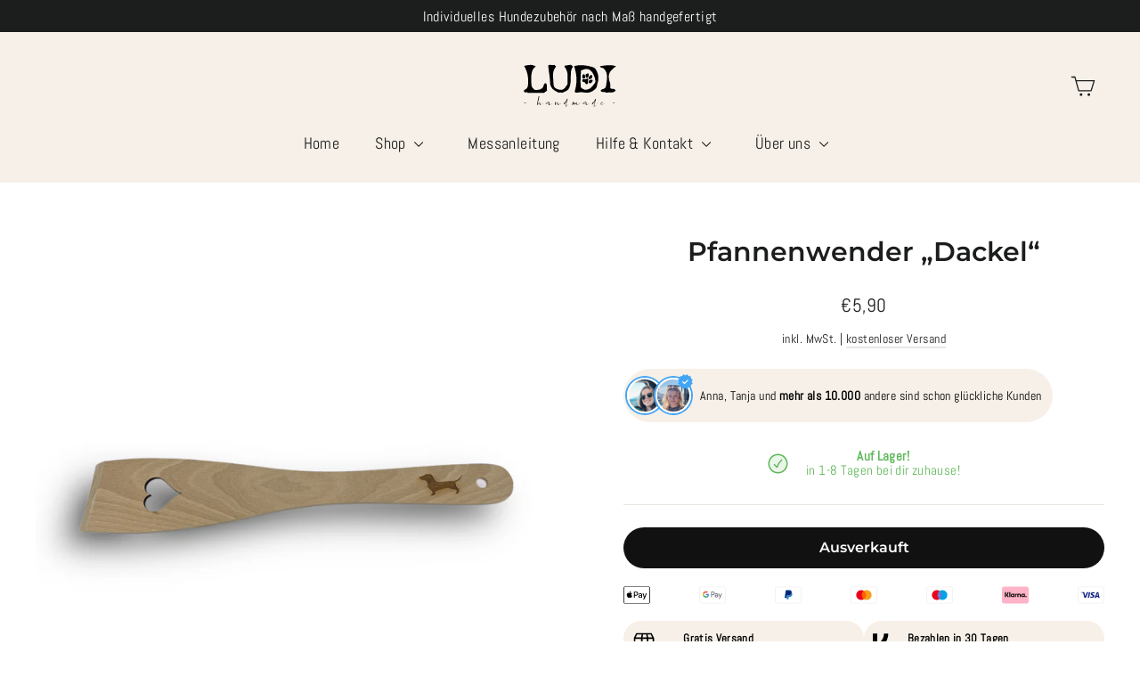

--- FILE ---
content_type: image/svg+xml
request_url: https://ludihandmade.de/cdn/shop/files/Ludi_Logo_Vektordatei.svg?v=1741964643&width=110
body_size: 2856
content:
<svg preserveAspectRatio="xMidYMid meet" viewBox="0 0 2048.000000 796.000000" height="796.000000pt" width="2048.000000pt" xmlns="http://www.w3.org/2000/svg" version="1.0">

<g stroke="none" fill="#000000" transform="translate(0.000000,796.000000) scale(0.100000,-0.100000)">
<path d="M6890 7404 c-38 -7 -78 -23 -157 -62 -85 -41 -83 -30 -58 -226 9 -67
22 -177 30 -246 30 -250 46 -376 55 -430 5 -30 12 -82 15 -115 3 -33 10 -85
15 -115 6 -30 32 -217 59 -415 87 -628 105 -835 127 -1415 6 -153 10 -174 75
-354 109 -299 265 -521 489 -692 206 -158 419 -284 720 -423 125 -58 124 -58
285 -31 82 15 170 8 279 -20 145 -37 236 -23 331 50 30 23 86 52 140 70 292
103 540 266 689 452 164 204 286 584 341 1057 19 167 23 268 40 1026 17 724
25 811 96 1045 48 157 143 368 223 493 21 32 36 62 34 67 -2 4 -70 72 -152
151 l-148 142 -142 -7 c-138 -7 -259 -25 -441 -66 -49 -11 -160 -27 -245 -36
-85 -9 -161 -19 -168 -22 -7 -4 -32 -41 -54 -84 l-41 -76 59 -86 c247 -359
372 -649 434 -1005 19 -107 20 -159 20 -940 l0 -826 -40 -68 c-62 -108 -226
-343 -314 -452 -181 -226 -315 -337 -471 -392 -75 -26 -90 -28 -240 -28 -202
0 -360 27 -568 97 -368 122 -570 303 -640 573 -9 33 -23 155 -32 270 -8 116
-20 269 -26 340 -5 72 -14 220 -19 330 -5 110 -14 299 -21 420 -14 285 -7 674
14 775 61 289 119 448 246 674 34 60 99 153 163 235 32 40 58 77 58 80 0 4
-64 70 -142 148 l-143 141 -80 -19 c-106 -26 -350 -28 -440 -4 -61 17 -209 28
-255 19z"></path>
<path d="M3470 7379 c-196 -21 -308 -39 -451 -73 -94 -21 -309 -83 -317 -91
-2 -1 22 -41 52 -88 31 -47 89 -150 130 -227 325 -616 491 -1350 491 -2180 0
-363 -33 -704 -86 -885 -44 -149 -133 -280 -247 -363 -24 -17 -84 -48 -134
-68 -101 -42 -177 -102 -210 -168 -25 -49 -34 -146 -19 -202 10 -38 17 -45 84
-77 39 -20 102 -43 139 -52 61 -14 75 -14 134 0 118 27 171 16 233 -49 l35
-36 1338 0 1337 0 33 28 c18 16 69 55 113 87 44 33 112 84 150 115 39 31 81
63 95 72 14 9 43 31 64 50 l39 34 -19 115 c-21 124 -26 423 -10 594 6 69 4
107 -8 165 -16 78 -95 251 -139 304 l-24 30 -68 -22 c-75 -25 -146 -69 -188
-116 -44 -50 -73 -113 -112 -249 -61 -216 -106 -304 -202 -402 -119 -123 -263
-210 -418 -255 -92 -27 -441 -69 -625 -76 l-145 -6 -84 51 c-208 126 -333 262
-425 463 -102 222 -104 238 -118 798 -22 850 -10 1154 62 1483 107 493 287
792 603 1005 37 25 67 46 67 48 0 6 -83 56 -156 94 -152 80 -308 127 -508 155
-139 19 -277 17 -486 -6z"></path>
<path d="M11720 7340 c-260 -21 -464 -58 -675 -122 -143 -43 -137 -38 -114
-98 20 -53 111 -350 147 -480 57 -203 101 -407 137 -625 14 -82 29 -177 35
-210 12 -72 26 -210 41 -405 13 -178 6 -841 -10 -995 -33 -300 -65 -515 -112
-743 -43 -213 -122 -521 -150 -594 -13 -32 -5 -45 103 -155 l71 -73 61 0 c33
0 97 7 141 15 44 8 112 19 150 25 39 6 99 15 135 21 36 6 185 13 331 16 279 6
457 -6 669 -45 73 -13 150 -17 330 -17 240 0 294 6 460 52 451 123 975 503
1128 818 64 130 106 304 116 475 3 60 13 106 32 155 55 144 106 331 136 505
20 118 17 587 -5 720 -68 414 -195 762 -378 1035 -73 109 -251 305 -299 329
-29 15 -291 104 -395 135 -164 48 -285 79 -470 121 -174 39 -439 84 -620 105
-77 8 -176 20 -220 26 -103 13 -652 20 -775 9z m1460 -638 c36 -11 81 -25 100
-31 64 -20 209 -98 291 -157 98 -71 245 -222 321 -330 180 -257 346 -622 438
-969 63 -234 103 -575 75 -640 -18 -44 -180 -285 -270 -403 -290 -380 -509
-589 -735 -702 -188 -94 -392 -140 -626 -140 -138 0 -117 -7 -439 150 -139 68
-168 87 -217 137 -95 100 -96 103 -129 453 -5 58 -11 260 -13 450 -4 332 1
505 23 860 6 91 13 363 16 605 4 242 8 450 11 461 3 17 31 33 126 74 186 78
481 174 628 203 14 3 95 4 180 2 119 -3 170 -8 220 -23z"></path>
<path d="M13075 5981 c-126 -46 -207 -99 -251 -164 -40 -59 -39 -146 4 -274
60 -178 128 -283 182 -283 61 0 208 127 255 221 41 79 55 141 62 266 7 127 -5
188 -44 224 -33 32 -136 37 -208 10z"></path>
<path d="M12460 5882 c-80 -35 -168 -168 -204 -309 -51 -196 11 -355 156 -398
71 -21 163 -19 213 4 108 50 164 193 136 346 -22 119 -134 301 -210 339 -36
18 -73 25 -91 18z"></path>
<path d="M13675 5737 c-114 -29 -241 -151 -306 -293 -37 -80 -70 -212 -72
-286 -1 -54 1 -63 26 -84 36 -31 100 -32 193 -3 129 40 240 104 307 178 98
109 123 271 61 398 -43 89 -106 116 -209 90z"></path>
<path d="M12905 5104 c-177 -64 -180 -65 -307 -48 -185 25 -274 3 -322 -79
-60 -102 -57 -226 8 -291 45 -44 101 -69 230 -101 172 -42 201 -62 231 -161
53 -179 288 -245 399 -113 60 71 70 142 36 251 -29 92 -26 140 20 275 61 182
54 263 -27 294 -13 5 -57 9 -96 9 -57 0 -92 -8 -172 -36z"></path>
<path d="M13705 4969 c-133 -20 -226 -58 -318 -134 -72 -58 -107 -117 -107
-177 0 -71 27 -145 70 -192 45 -48 87 -64 190 -73 58 -5 75 -2 121 19 78 36
150 98 204 172 54 76 80 145 90 236 6 58 4 69 -17 100 -38 56 -98 69 -233 49z"></path>
<path d="M16340 7340 c-309 -23 -639 -65 -900 -114 -206 -39 -290 -57 -290
-62 0 -14 48 -91 81 -128 54 -61 123 -92 244 -111 55 -9 118 -21 139 -26 105
-28 333 -251 454 -444 78 -126 163 -353 201 -540 41 -205 45 -262 44 -570 -1
-312 -11 -422 -73 -815 -11 -69 -29 -206 -40 -305 -33 -281 -45 -339 -95 -440
-90 -184 -188 -260 -450 -344 -156 -51 -230 -89 -302 -155 -56 -51 -97 -115
-87 -138 8 -21 123 -107 183 -137 86 -43 103 -46 306 -46 215 0 259 -10 357
-81 l52 -37 90 6 c50 4 106 11 125 16 46 14 308 36 416 35 50 0 156 -4 237 -9
110 -6 162 -5 210 5 149 31 309 110 450 222 46 36 45 43 -4 143 -37 77 -80
130 -121 152 -61 31 -173 53 -327 63 -252 17 -320 42 -367 138 -27 55 -28 62
-27 202 1 80 6 176 12 213 20 128 -19 378 -89 567 -41 112 -96 304 -109 383
-11 61 -32 257 -49 452 -20 225 22 430 134 656 111 224 236 391 436 584 126
122 214 193 435 351 82 58 161 116 177 128 l28 22 -118 36 c-155 48 -257 73
-384 92 -57 9 -129 22 -159 27 -67 14 -674 20 -820 9z"></path>
<path d="M5086 2258 c-13 -68 -123 -613 -148 -728 -41 -196 -46 -218 -63 -295
-17 -77 -39 -183 -61 -290 -13 -66 -13 -71 6 -89 17 -17 22 -18 44 -6 14 7 56
48 94 91 37 43 95 97 127 121 151 109 147 111 143 -48 -2 -115 -1 -127 17
-140 26 -19 68 -17 145 7 144 44 461 223 444 250 -4 6 -14 5 -27 -5 -195 -139
-436 -231 -476 -182 -7 9 -11 50 -9 117 1 57 -1 114 -5 127 -10 26 -53 50 -83
45 -12 -2 -88 -64 -170 -137 -82 -74 -153 -130 -158 -126 -4 5 2 34 14 66 11
32 34 112 50 179 15 66 53 228 84 360 31 132 59 249 62 260 2 11 20 93 39 183
27 132 31 170 23 195 -20 60 -83 91 -92 45z"></path>
<path d="M9772 1848 c-7 -7 -12 -16 -12 -22 0 -11 -146 -302 -187 -371 -22
-37 -50 -63 -114 -106 -46 -32 -105 -80 -130 -108 -58 -65 -109 -169 -116
-237 -5 -46 -3 -53 16 -63 47 -26 112 45 253 274 58 95 81 124 109 138 44 21
73 13 66 -17 -6 -25 -29 -117 -51 -201 -60 -239 -105 -464 -106 -521 0 -12 8
-32 18 -44 17 -21 22 -22 53 -11 68 23 258 181 497 415 136 134 171 175 143
164 -5 -1 -87 -79 -183 -173 -304 -299 -425 -390 -454 -343 -22 35 -2 136 107
538 17 63 56 212 86 330 29 118 61 238 69 266 17 58 13 77 -22 93 -30 13 -27
14 -42 -1z m-76 -345 c-7 -47 -38 -89 -57 -77 -16 10 -4 51 34 112 18 28 29
11 23 -35z m-273 -290 c-9 -27 -104 -153 -114 -153 -28 0 27 97 79 140 43 35
43 35 35 13z"></path>
<path d="M14416 1835 c-9 -13 -16 -27 -16 -29 0 -9 -108 -228 -150 -306 -50
-91 -60 -102 -119 -137 -72 -41 -150 -112 -192 -174 -74 -110 -102 -226 -60
-249 27 -14 26 -15 77 32 42 39 144 184 224 319 27 47 40 59 73 69 68 20 69
13 11 -195 -39 -139 -96 -408 -108 -510 -12 -105 34 -125 133 -58 127 87 587
515 575 535 -4 5 -81 -64 -173 -154 -255 -251 -395 -368 -443 -368 -9 0 -22 9
-28 21 -18 32 -5 105 60 344 81 296 100 369 140 530 22 88 50 194 61 235 l21
74 -27 23 c-33 29 -39 29 -59 -2z m-70 -326 c-9 -56 -23 -79 -46 -79 -25 0
-25 16 -2 60 26 52 32 60 44 60 7 0 8 -15 4 -41z m-282 -311 c-10 -18 -35 -57
-57 -87 -29 -39 -42 -50 -48 -40 -11 19 28 85 75 125 22 19 41 34 43 34 2 0
-4 -15 -13 -32z"></path>
<path d="M7837 1363 c-3 -5 -8 -33 -12 -63 -6 -55 -61 -367 -71 -405 -3 -13 3
-28 16 -40 20 -18 22 -18 54 -1 18 10 50 39 70 66 48 63 117 126 193 178 93
63 93 64 93 -81 0 -140 8 -157 71 -157 86 0 402 148 509 239 44 36 33 52 -12
18 -108 -82 -340 -187 -413 -187 -56 0 -67 23 -59 132 6 78 4 99 -10 126 -34
66 -81 60 -172 -22 -99 -88 -215 -178 -222 -171 -6 5 1 35 36 150 19 64 26
119 18 149 -11 43 -75 93 -89 69z"></path>
<path d="M10697 1363 c-3 -5 -8 -33 -12 -63 -11 -87 -45 -289 -61 -359 -15
-62 -14 -65 6 -85 l21 -21 33 20 c19 11 78 75 132 143 54 67 103 121 108 119
7 -2 11 -37 12 -83 1 -94 13 -121 57 -129 53 -10 85 10 202 126 61 60 116 109
123 109 9 0 12 -34 12 -121 0 -66 5 -129 10 -140 8 -13 21 -19 46 -19 38 0
191 54 268 95 183 97 280 164 263 181 -3 3 -21 -5 -39 -19 -105 -80 -341 -187
-411 -187 -58 0 -67 20 -61 134 5 90 3 104 -15 134 -41 64 -113 34 -225 -91
-53 -60 -90 -91 -123 -101 -21 -7 -22 -5 -20 97 2 90 -1 108 -17 126 -11 11
-28 21 -39 21 -33 0 -101 -64 -153 -144 -47 -74 -82 -101 -71 -53 3 12 16 60
28 107 25 99 21 149 -16 186 -24 24 -50 31 -58 17z"></path>
<path d="M6605 1324 c-167 -40 -355 -199 -355 -301 0 -40 37 -83 72 -83 66 0
168 44 333 144 65 39 113 62 118 57 6 -6 5 -23 -3 -43 -66 -180 -46 -278 56
-278 44 0 147 41 239 95 117 69 285 193 285 210 0 8 -33 -11 -77 -44 -154
-114 -303 -191 -371 -191 -40 0 -44 3 -58 35 -13 33 -13 44 11 138 14 56 25
113 25 125 0 15 -20 45 -54 80 l-54 57 -74 2 c-40 1 -82 0 -93 -3z m129 -54
c33 -12 33 -34 0 -57 -14 -10 -51 -40 -82 -67 -125 -107 -194 -150 -267 -166
-78 -18 -107 12 -69 70 29 43 127 141 169 168 86 56 186 76 249 52z"></path>
<path d="M12680 1323 c-14 -2 -63 -23 -109 -45 -146 -70 -257 -202 -237 -282
23 -94 154 -64 411 93 54 34 103 61 107 61 13 0 9 -34 -7 -72 -23 -57 -36
-157 -25 -199 20 -75 108 -76 252 -4 140 70 375 236 363 256 -3 5 -34 -13 -68
-40 -140 -109 -314 -201 -382 -201 -43 0 -47 2 -61 36 -14 33 -13 42 11 130
37 140 35 149 -30 214 l-55 55 -73 1 c-39 1 -83 0 -97 -3z m155 -63 c18 -19
13 -25 -56 -77 -31 -23 -81 -64 -112 -91 -103 -89 -226 -138 -273 -107 -24 15
-24 16 -8 48 22 42 118 142 173 180 72 49 128 68 199 64 37 -2 68 -9 77 -17z"></path>
<path d="M15480 1300 c-53 -21 -127 -98 -160 -166 -25 -52 -37 -136 -26 -179
17 -69 162 -88 292 -39 106 39 254 119 307 165 50 43 66 75 20 40 -151 -116
-335 -201 -435 -201 -78 0 -128 52 -113 119 8 35 20 47 60 57 38 9 74 27 101
51 50 44 71 133 37 159 -22 17 -27 16 -83 -6z m43 -88 c0 -18 -9 -42 -18 -52
-22 -24 -71 -44 -90 -36 -14 5 -14 9 1 38 43 86 111 117 107 50z"></path>
<path d="M2700 1170 l0 -30 100 0 c101 0 300 27 300 40 0 13 -89 20 -246 20
l-154 0 0 -30z"></path>
<path d="M17260 1186 c0 -41 10 -46 99 -46 91 0 301 28 301 40 0 13 -89 20
-246 20 -126 0 -154 -3 -154 -14z"></path>
</g>
</svg>


--- FILE ---
content_type: image/svg+xml
request_url: https://ludihandmade.de/cdn/shop/files/Ludi_Logo_Vektordatei.svg?v=1741964643&width=140
body_size: 2867
content:
<svg preserveAspectRatio="xMidYMid meet" viewBox="0 0 2048.000000 796.000000" height="796.000000pt" width="2048.000000pt" xmlns="http://www.w3.org/2000/svg" version="1.0">

<g stroke="none" fill="#000000" transform="translate(0.000000,796.000000) scale(0.100000,-0.100000)">
<path d="M6890 7404 c-38 -7 -78 -23 -157 -62 -85 -41 -83 -30 -58 -226 9 -67
22 -177 30 -246 30 -250 46 -376 55 -430 5 -30 12 -82 15 -115 3 -33 10 -85
15 -115 6 -30 32 -217 59 -415 87 -628 105 -835 127 -1415 6 -153 10 -174 75
-354 109 -299 265 -521 489 -692 206 -158 419 -284 720 -423 125 -58 124 -58
285 -31 82 15 170 8 279 -20 145 -37 236 -23 331 50 30 23 86 52 140 70 292
103 540 266 689 452 164 204 286 584 341 1057 19 167 23 268 40 1026 17 724
25 811 96 1045 48 157 143 368 223 493 21 32 36 62 34 67 -2 4 -70 72 -152
151 l-148 142 -142 -7 c-138 -7 -259 -25 -441 -66 -49 -11 -160 -27 -245 -36
-85 -9 -161 -19 -168 -22 -7 -4 -32 -41 -54 -84 l-41 -76 59 -86 c247 -359
372 -649 434 -1005 19 -107 20 -159 20 -940 l0 -826 -40 -68 c-62 -108 -226
-343 -314 -452 -181 -226 -315 -337 -471 -392 -75 -26 -90 -28 -240 -28 -202
0 -360 27 -568 97 -368 122 -570 303 -640 573 -9 33 -23 155 -32 270 -8 116
-20 269 -26 340 -5 72 -14 220 -19 330 -5 110 -14 299 -21 420 -14 285 -7 674
14 775 61 289 119 448 246 674 34 60 99 153 163 235 32 40 58 77 58 80 0 4
-64 70 -142 148 l-143 141 -80 -19 c-106 -26 -350 -28 -440 -4 -61 17 -209 28
-255 19z"></path>
<path d="M3470 7379 c-196 -21 -308 -39 -451 -73 -94 -21 -309 -83 -317 -91
-2 -1 22 -41 52 -88 31 -47 89 -150 130 -227 325 -616 491 -1350 491 -2180 0
-363 -33 -704 -86 -885 -44 -149 -133 -280 -247 -363 -24 -17 -84 -48 -134
-68 -101 -42 -177 -102 -210 -168 -25 -49 -34 -146 -19 -202 10 -38 17 -45 84
-77 39 -20 102 -43 139 -52 61 -14 75 -14 134 0 118 27 171 16 233 -49 l35
-36 1338 0 1337 0 33 28 c18 16 69 55 113 87 44 33 112 84 150 115 39 31 81
63 95 72 14 9 43 31 64 50 l39 34 -19 115 c-21 124 -26 423 -10 594 6 69 4
107 -8 165 -16 78 -95 251 -139 304 l-24 30 -68 -22 c-75 -25 -146 -69 -188
-116 -44 -50 -73 -113 -112 -249 -61 -216 -106 -304 -202 -402 -119 -123 -263
-210 -418 -255 -92 -27 -441 -69 -625 -76 l-145 -6 -84 51 c-208 126 -333 262
-425 463 -102 222 -104 238 -118 798 -22 850 -10 1154 62 1483 107 493 287
792 603 1005 37 25 67 46 67 48 0 6 -83 56 -156 94 -152 80 -308 127 -508 155
-139 19 -277 17 -486 -6z"></path>
<path d="M11720 7340 c-260 -21 -464 -58 -675 -122 -143 -43 -137 -38 -114
-98 20 -53 111 -350 147 -480 57 -203 101 -407 137 -625 14 -82 29 -177 35
-210 12 -72 26 -210 41 -405 13 -178 6 -841 -10 -995 -33 -300 -65 -515 -112
-743 -43 -213 -122 -521 -150 -594 -13 -32 -5 -45 103 -155 l71 -73 61 0 c33
0 97 7 141 15 44 8 112 19 150 25 39 6 99 15 135 21 36 6 185 13 331 16 279 6
457 -6 669 -45 73 -13 150 -17 330 -17 240 0 294 6 460 52 451 123 975 503
1128 818 64 130 106 304 116 475 3 60 13 106 32 155 55 144 106 331 136 505
20 118 17 587 -5 720 -68 414 -195 762 -378 1035 -73 109 -251 305 -299 329
-29 15 -291 104 -395 135 -164 48 -285 79 -470 121 -174 39 -439 84 -620 105
-77 8 -176 20 -220 26 -103 13 -652 20 -775 9z m1460 -638 c36 -11 81 -25 100
-31 64 -20 209 -98 291 -157 98 -71 245 -222 321 -330 180 -257 346 -622 438
-969 63 -234 103 -575 75 -640 -18 -44 -180 -285 -270 -403 -290 -380 -509
-589 -735 -702 -188 -94 -392 -140 -626 -140 -138 0 -117 -7 -439 150 -139 68
-168 87 -217 137 -95 100 -96 103 -129 453 -5 58 -11 260 -13 450 -4 332 1
505 23 860 6 91 13 363 16 605 4 242 8 450 11 461 3 17 31 33 126 74 186 78
481 174 628 203 14 3 95 4 180 2 119 -3 170 -8 220 -23z"></path>
<path d="M13075 5981 c-126 -46 -207 -99 -251 -164 -40 -59 -39 -146 4 -274
60 -178 128 -283 182 -283 61 0 208 127 255 221 41 79 55 141 62 266 7 127 -5
188 -44 224 -33 32 -136 37 -208 10z"></path>
<path d="M12460 5882 c-80 -35 -168 -168 -204 -309 -51 -196 11 -355 156 -398
71 -21 163 -19 213 4 108 50 164 193 136 346 -22 119 -134 301 -210 339 -36
18 -73 25 -91 18z"></path>
<path d="M13675 5737 c-114 -29 -241 -151 -306 -293 -37 -80 -70 -212 -72
-286 -1 -54 1 -63 26 -84 36 -31 100 -32 193 -3 129 40 240 104 307 178 98
109 123 271 61 398 -43 89 -106 116 -209 90z"></path>
<path d="M12905 5104 c-177 -64 -180 -65 -307 -48 -185 25 -274 3 -322 -79
-60 -102 -57 -226 8 -291 45 -44 101 -69 230 -101 172 -42 201 -62 231 -161
53 -179 288 -245 399 -113 60 71 70 142 36 251 -29 92 -26 140 20 275 61 182
54 263 -27 294 -13 5 -57 9 -96 9 -57 0 -92 -8 -172 -36z"></path>
<path d="M13705 4969 c-133 -20 -226 -58 -318 -134 -72 -58 -107 -117 -107
-177 0 -71 27 -145 70 -192 45 -48 87 -64 190 -73 58 -5 75 -2 121 19 78 36
150 98 204 172 54 76 80 145 90 236 6 58 4 69 -17 100 -38 56 -98 69 -233 49z"></path>
<path d="M16340 7340 c-309 -23 -639 -65 -900 -114 -206 -39 -290 -57 -290
-62 0 -14 48 -91 81 -128 54 -61 123 -92 244 -111 55 -9 118 -21 139 -26 105
-28 333 -251 454 -444 78 -126 163 -353 201 -540 41 -205 45 -262 44 -570 -1
-312 -11 -422 -73 -815 -11 -69 -29 -206 -40 -305 -33 -281 -45 -339 -95 -440
-90 -184 -188 -260 -450 -344 -156 -51 -230 -89 -302 -155 -56 -51 -97 -115
-87 -138 8 -21 123 -107 183 -137 86 -43 103 -46 306 -46 215 0 259 -10 357
-81 l52 -37 90 6 c50 4 106 11 125 16 46 14 308 36 416 35 50 0 156 -4 237 -9
110 -6 162 -5 210 5 149 31 309 110 450 222 46 36 45 43 -4 143 -37 77 -80
130 -121 152 -61 31 -173 53 -327 63 -252 17 -320 42 -367 138 -27 55 -28 62
-27 202 1 80 6 176 12 213 20 128 -19 378 -89 567 -41 112 -96 304 -109 383
-11 61 -32 257 -49 452 -20 225 22 430 134 656 111 224 236 391 436 584 126
122 214 193 435 351 82 58 161 116 177 128 l28 22 -118 36 c-155 48 -257 73
-384 92 -57 9 -129 22 -159 27 -67 14 -674 20 -820 9z"></path>
<path d="M5086 2258 c-13 -68 -123 -613 -148 -728 -41 -196 -46 -218 -63 -295
-17 -77 -39 -183 -61 -290 -13 -66 -13 -71 6 -89 17 -17 22 -18 44 -6 14 7 56
48 94 91 37 43 95 97 127 121 151 109 147 111 143 -48 -2 -115 -1 -127 17
-140 26 -19 68 -17 145 7 144 44 461 223 444 250 -4 6 -14 5 -27 -5 -195 -139
-436 -231 -476 -182 -7 9 -11 50 -9 117 1 57 -1 114 -5 127 -10 26 -53 50 -83
45 -12 -2 -88 -64 -170 -137 -82 -74 -153 -130 -158 -126 -4 5 2 34 14 66 11
32 34 112 50 179 15 66 53 228 84 360 31 132 59 249 62 260 2 11 20 93 39 183
27 132 31 170 23 195 -20 60 -83 91 -92 45z"></path>
<path d="M9772 1848 c-7 -7 -12 -16 -12 -22 0 -11 -146 -302 -187 -371 -22
-37 -50 -63 -114 -106 -46 -32 -105 -80 -130 -108 -58 -65 -109 -169 -116
-237 -5 -46 -3 -53 16 -63 47 -26 112 45 253 274 58 95 81 124 109 138 44 21
73 13 66 -17 -6 -25 -29 -117 -51 -201 -60 -239 -105 -464 -106 -521 0 -12 8
-32 18 -44 17 -21 22 -22 53 -11 68 23 258 181 497 415 136 134 171 175 143
164 -5 -1 -87 -79 -183 -173 -304 -299 -425 -390 -454 -343 -22 35 -2 136 107
538 17 63 56 212 86 330 29 118 61 238 69 266 17 58 13 77 -22 93 -30 13 -27
14 -42 -1z m-76 -345 c-7 -47 -38 -89 -57 -77 -16 10 -4 51 34 112 18 28 29
11 23 -35z m-273 -290 c-9 -27 -104 -153 -114 -153 -28 0 27 97 79 140 43 35
43 35 35 13z"></path>
<path d="M14416 1835 c-9 -13 -16 -27 -16 -29 0 -9 -108 -228 -150 -306 -50
-91 -60 -102 -119 -137 -72 -41 -150 -112 -192 -174 -74 -110 -102 -226 -60
-249 27 -14 26 -15 77 32 42 39 144 184 224 319 27 47 40 59 73 69 68 20 69
13 11 -195 -39 -139 -96 -408 -108 -510 -12 -105 34 -125 133 -58 127 87 587
515 575 535 -4 5 -81 -64 -173 -154 -255 -251 -395 -368 -443 -368 -9 0 -22 9
-28 21 -18 32 -5 105 60 344 81 296 100 369 140 530 22 88 50 194 61 235 l21
74 -27 23 c-33 29 -39 29 -59 -2z m-70 -326 c-9 -56 -23 -79 -46 -79 -25 0
-25 16 -2 60 26 52 32 60 44 60 7 0 8 -15 4 -41z m-282 -311 c-10 -18 -35 -57
-57 -87 -29 -39 -42 -50 -48 -40 -11 19 28 85 75 125 22 19 41 34 43 34 2 0
-4 -15 -13 -32z"></path>
<path d="M7837 1363 c-3 -5 -8 -33 -12 -63 -6 -55 -61 -367 -71 -405 -3 -13 3
-28 16 -40 20 -18 22 -18 54 -1 18 10 50 39 70 66 48 63 117 126 193 178 93
63 93 64 93 -81 0 -140 8 -157 71 -157 86 0 402 148 509 239 44 36 33 52 -12
18 -108 -82 -340 -187 -413 -187 -56 0 -67 23 -59 132 6 78 4 99 -10 126 -34
66 -81 60 -172 -22 -99 -88 -215 -178 -222 -171 -6 5 1 35 36 150 19 64 26
119 18 149 -11 43 -75 93 -89 69z"></path>
<path d="M10697 1363 c-3 -5 -8 -33 -12 -63 -11 -87 -45 -289 -61 -359 -15
-62 -14 -65 6 -85 l21 -21 33 20 c19 11 78 75 132 143 54 67 103 121 108 119
7 -2 11 -37 12 -83 1 -94 13 -121 57 -129 53 -10 85 10 202 126 61 60 116 109
123 109 9 0 12 -34 12 -121 0 -66 5 -129 10 -140 8 -13 21 -19 46 -19 38 0
191 54 268 95 183 97 280 164 263 181 -3 3 -21 -5 -39 -19 -105 -80 -341 -187
-411 -187 -58 0 -67 20 -61 134 5 90 3 104 -15 134 -41 64 -113 34 -225 -91
-53 -60 -90 -91 -123 -101 -21 -7 -22 -5 -20 97 2 90 -1 108 -17 126 -11 11
-28 21 -39 21 -33 0 -101 -64 -153 -144 -47 -74 -82 -101 -71 -53 3 12 16 60
28 107 25 99 21 149 -16 186 -24 24 -50 31 -58 17z"></path>
<path d="M6605 1324 c-167 -40 -355 -199 -355 -301 0 -40 37 -83 72 -83 66 0
168 44 333 144 65 39 113 62 118 57 6 -6 5 -23 -3 -43 -66 -180 -46 -278 56
-278 44 0 147 41 239 95 117 69 285 193 285 210 0 8 -33 -11 -77 -44 -154
-114 -303 -191 -371 -191 -40 0 -44 3 -58 35 -13 33 -13 44 11 138 14 56 25
113 25 125 0 15 -20 45 -54 80 l-54 57 -74 2 c-40 1 -82 0 -93 -3z m129 -54
c33 -12 33 -34 0 -57 -14 -10 -51 -40 -82 -67 -125 -107 -194 -150 -267 -166
-78 -18 -107 12 -69 70 29 43 127 141 169 168 86 56 186 76 249 52z"></path>
<path d="M12680 1323 c-14 -2 -63 -23 -109 -45 -146 -70 -257 -202 -237 -282
23 -94 154 -64 411 93 54 34 103 61 107 61 13 0 9 -34 -7 -72 -23 -57 -36
-157 -25 -199 20 -75 108 -76 252 -4 140 70 375 236 363 256 -3 5 -34 -13 -68
-40 -140 -109 -314 -201 -382 -201 -43 0 -47 2 -61 36 -14 33 -13 42 11 130
37 140 35 149 -30 214 l-55 55 -73 1 c-39 1 -83 0 -97 -3z m155 -63 c18 -19
13 -25 -56 -77 -31 -23 -81 -64 -112 -91 -103 -89 -226 -138 -273 -107 -24 15
-24 16 -8 48 22 42 118 142 173 180 72 49 128 68 199 64 37 -2 68 -9 77 -17z"></path>
<path d="M15480 1300 c-53 -21 -127 -98 -160 -166 -25 -52 -37 -136 -26 -179
17 -69 162 -88 292 -39 106 39 254 119 307 165 50 43 66 75 20 40 -151 -116
-335 -201 -435 -201 -78 0 -128 52 -113 119 8 35 20 47 60 57 38 9 74 27 101
51 50 44 71 133 37 159 -22 17 -27 16 -83 -6z m43 -88 c0 -18 -9 -42 -18 -52
-22 -24 -71 -44 -90 -36 -14 5 -14 9 1 38 43 86 111 117 107 50z"></path>
<path d="M2700 1170 l0 -30 100 0 c101 0 300 27 300 40 0 13 -89 20 -246 20
l-154 0 0 -30z"></path>
<path d="M17260 1186 c0 -41 10 -46 99 -46 91 0 301 28 301 40 0 13 -89 20
-246 20 -126 0 -154 -3 -154 -14z"></path>
</g>
</svg>
